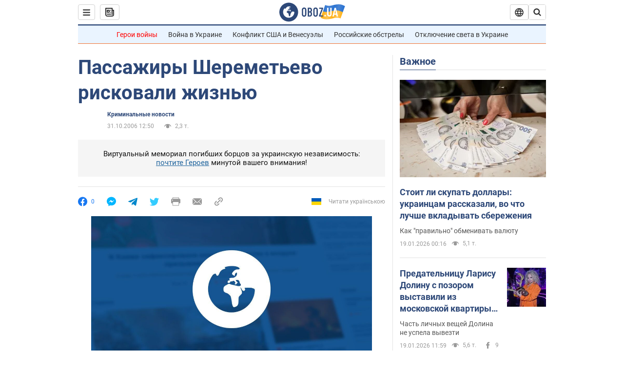

--- FILE ---
content_type: application/x-javascript; charset=utf-8
request_url: https://servicer.idealmedia.io/1418748/1?nocmp=1&sessionId=696e44ec-0efcc&sessionPage=1&sessionNumberWeek=1&sessionNumber=1&scale_metric_1=64.00&scale_metric_2=256.00&scale_metric_3=100.00&cbuster=1768834283984495467102&pvid=8a1e81cb-90ad-49c0-a83e-5f3a0d676e06&implVersion=11&lct=1763555100&mp4=1&ap=1&consentStrLen=0&wlid=1315bfb8-8843-4b39-8fc2-0989984a63fd&uniqId=077c0&niet=4g&nisd=false&evt=%5B%7B%22event%22%3A1%2C%22methods%22%3A%5B1%2C2%5D%7D%2C%7B%22event%22%3A2%2C%22methods%22%3A%5B1%2C2%5D%7D%5D&pv=5&jsv=es6&dpr=1&hashCommit=cbd500eb&apt=2006-10-31T12%3A50%3A00&tfre=3635&w=0&h=1&tl=150&tlp=1&sz=0x1&szp=1&szl=1&cxurl=https%3A%2F%2Fwww.obozrevatel.com%2Fnews%2F2006%2F10%2F31%2F142614.htm&ref=&lu=https%3A%2F%2Fwww.obozrevatel.com%2Fnews%2F2006%2F10%2F31%2F142614.htm
body_size: 852
content:
var _mgq=_mgq||[];
_mgq.push(["IdealmediaLoadGoods1418748_077c0",[
["champion.com.ua","11962959","1","Мудрик отримав вердикт щодо свого майбутнього у Челсі","Лондонське Челсі може достроково припинити співпрацю із українським вінгером Михайлом Мудриком","0","","","","b3x6GpHQraYia1dP7JPNMqCJzu-Ov3XCHW_OWbIMHuhKLdfngGlto9qxGjRgYmxhJP9NESf5a0MfIieRFDqB_Kldt0JdlZKDYLbkLtP-Q-VEqwPBYhoBy4iqqMumTRVq",{"i":"https://s-img.idealmedia.io/n/11962959/45x45/423x0x1074x1074/aHR0cDovL2ltZ2hvc3RzLmNvbS90LzY4NzA0MS9jMTkwYjBjYTAwNjJmMWZkYTU4NmVkYTUwMzcxOWNkMC5qcGVn.webp?v=1768834284-XieuvXNZlT4W4lVo0urYlUC7e_XXcPzmoFAio-_-PV4","l":"https://clck.idealmedia.io/pnews/11962959/i/1298901/pp/1/1?h=b3x6GpHQraYia1dP7JPNMqCJzu-Ov3XCHW_OWbIMHuhKLdfngGlto9qxGjRgYmxhJP9NESf5a0MfIieRFDqB_Kldt0JdlZKDYLbkLtP-Q-VEqwPBYhoBy4iqqMumTRVq&utm_campaign=obozrevatel.com&utm_source=obozrevatel.com&utm_medium=referral&rid=532a7b0d-f546-11f0-bbfd-d404e6f98490&tt=Direct&att=3&afrd=296&iv=11&ct=1&gdprApplies=0&muid=q0joeUD9o0P6&st=-300&mp4=1&h2=RGCnD2pppFaSHdacZpvmnsy2GX6xlGXVu7txikoXAu9kApNTXTADCUxIDol3FKO5zpSwCTRwppme7hac-lJkcw**","adc":[],"sdl":0,"dl":"","category":"Спорт","dbbr":0,"bbrt":0,"type":"e","media-type":"static","clicktrackers":[],"cta":"Читати далі","cdt":"","tri":"532a88b9-f546-11f0-bbfd-d404e6f98490","crid":"11962959"}],],
{"awc":{},"dt":"desktop","ts":"","tt":"Direct","isBot":1,"h2":"RGCnD2pppFaSHdacZpvmnsy2GX6xlGXVu7txikoXAu9kApNTXTADCUxIDol3FKO5zpSwCTRwppme7hac-lJkcw**","ats":0,"rid":"532a7b0d-f546-11f0-bbfd-d404e6f98490","pvid":"8a1e81cb-90ad-49c0-a83e-5f3a0d676e06","iv":11,"brid":32,"muidn":"q0joeUD9o0P6","dnt":2,"cv":2,"afrd":296,"consent":true,"adv_src_id":39175}]);
_mgqp();
